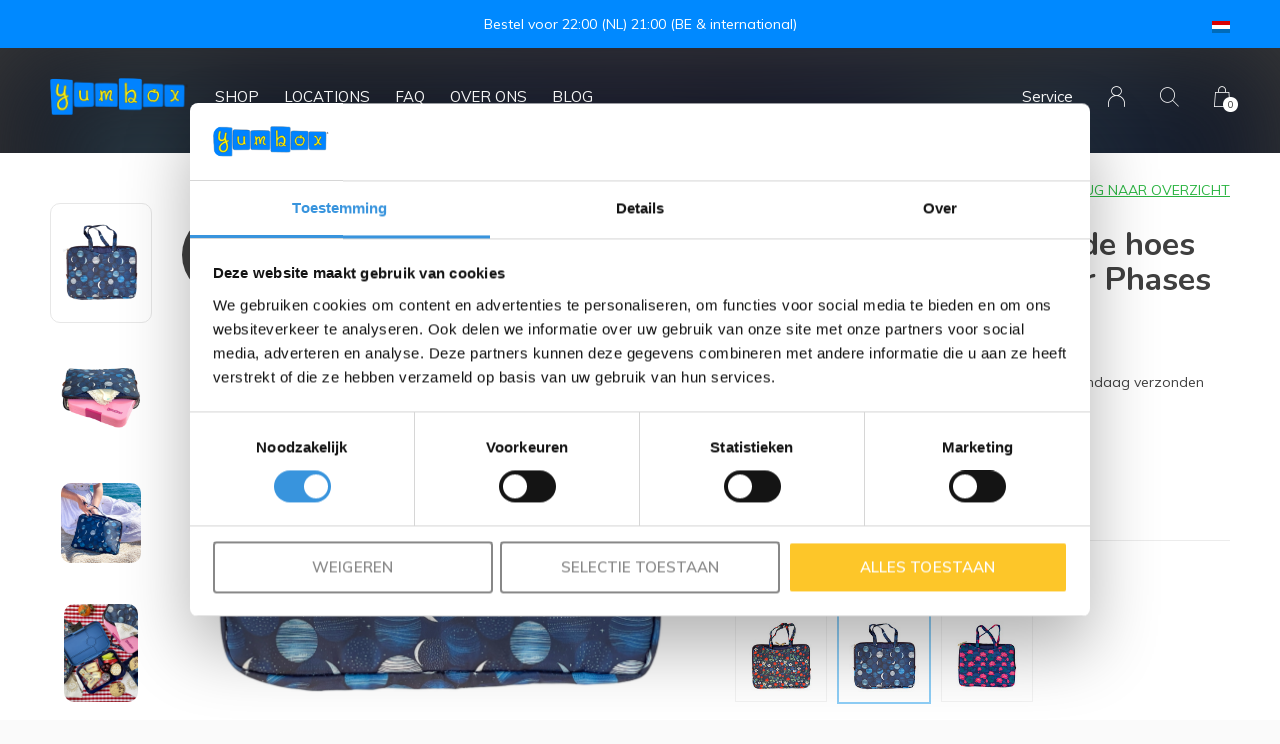

--- FILE ---
content_type: text/html;charset=utf-8
request_url: https://www.yumboxlunch.nl/nl/yumbox-poche-met-handgrepen-lunar-phases.html
body_size: 8366
content:
<!doctype html>
<html lang="nl" dir="ltr" class="  h-white theme-product    ">
	<head>
    
        
    <meta charset="utf-8"/>
<!-- [START] 'blocks/head.rain' -->
<!--

  (c) 2008-2026 Lightspeed Netherlands B.V.
  http://www.lightspeedhq.com
  Generated: 25-01-2026 @ 02:23:07

-->
<link rel="canonical" href="https://www.yumboxlunch.nl/nl/yumbox-poche-met-handgrepen-lunar-phases.html"/>
<link rel="alternate" href="https://www.yumboxlunch.nl/nl/index.rss" type="application/rss+xml" title="Nieuwe producten"/>
<meta name="robots" content="noodp,noydir"/>
<meta name="google-site-verification" content="kOX6UW3f2N6X9W9vocqhNiqmP0K1IFJP8CSNxtlhblU"/>
<meta property="og:url" content="https://www.yumboxlunch.nl/nl/yumbox-poche-met-handgrepen-lunar-phases.html?source=facebook"/>
<meta property="og:site_name" content="Yumbox Benelux"/>
<meta property="og:title" content="YUMBOX Poche isolerende hoes met handgrepen - Lunar Phases | Yumbox EU"/>
<meta property="og:description" content="Yumbox EU: Yumbox Poche isolerende hoes met handgrepen houdt je lunch koel en vers! Lunar Phases. Bestel voor 22.00"/>
<meta property="og:image" content="https://cdn.webshopapp.com/shops/281094/files/454396166/yumbox-yumbox-poche-isolerende-hoes-met-handgrepen.jpg"/>
<script>
(function(w,d,s,l,i){w[l]=w[l]||[];w[l].push({'gtm.start':
new Date().getTime(),event:'gtm.js'});var f=d.getElementsByTagName(s)[0],
j=d.createElement(s),dl=l!='dataLayer'?'&l='+l:'';j.async=true;j.src=
'https://www.googletagmanager.com/gtm.js?id='+i+dl;f.parentNode.insertBefore(j,f);
})(window,document,'script','dataLayer','GTM-WZLGFJC');
</script>
<!--[if lt IE 9]>
<script src="https://cdn.webshopapp.com/assets/html5shiv.js?2025-02-20"></script>
<![endif]-->
<!-- [END] 'blocks/head.rain' -->
    
		<meta charset="utf-8">
		<meta http-equiv="x-ua-compatible" content="ie=edge">
		<title>YUMBOX Poche isolerende hoes met handgrepen - Lunar Phases | Yumbox EU - Yumbox Benelux</title>
		<meta name="description" content="Yumbox EU: Yumbox Poche isolerende hoes met handgrepen houdt je lunch koel en vers! Lunar Phases. Bestel voor 22.00">
		<meta name="keywords" content="Yumbox, Yumbox, Poche, isolerende, hoes, met, handgrepen, -, Lunar, Phases">
		<meta name="theme-color" content="#ffffff">
		<meta name="MobileOptimized" content="320">
		<meta name="HandheldFriendly" content="true">
		<meta name="viewport" content="width=device-width, initial-scale=1, maximum-scale=1, viewport-fit=cover, target-densitydpi=device-dpi, shrink-to-fit=no">
		<meta name="author" content="https://www.dmws.nl">
		<link rel="preload" href="https://fonts.googleapis.com/css?family=Muli:300,400,500,600,700,800,900%7CNunito:300,400,500,600,700,800,900" as="style">
		<link rel="preload" as="style" href="https://cdn.webshopapp.com/shops/281094/themes/170904/assets/screen.css?2025062312582020200706095730?844">
    <link rel="preload" as="style" href="https://cdn.webshopapp.com/shops/281094/themes/170904/assets/settings.css?2025062312582020200706095730?123">
    <link rel="preload" as="style" href="https://cdn.webshopapp.com/shops/281094/themes/170904/assets/theme-corners.css?2025062312582020200706095730">		<link rel="preload" as="style" href="https://cdn.webshopapp.com/shops/281094/themes/170904/assets/custom.css?2025062312582020200706095730">
		<link rel="preload" as="font" href="https://cdn.webshopapp.com/shops/281094/themes/170904/assets/icomoon.woff2?2025062312582020200706095730">
		<link rel="preload" as="script" href="https://ajax.googleapis.com/ajax/libs/jquery/1.7.2/jquery.min.js">
		<link rel="preload" as="script" href="https://ajax.googleapis.com/ajax/libs/jqueryui/1.10.1/jquery-ui.min.js">
		<link rel="preload" as="script" href="https://cdn.webshopapp.com/assets/gui.js?2025-02-20">	
		<link rel="preload" as="script" href="https://cdn.webshopapp.com/shops/281094/themes/170904/assets/scripts.js?2025062312582020200706095730">
		<!--link rel="preload" as="script" href="https://cdn.webshopapp.com/shops/281094/themes/170904/assets/custom.js?2025062312582020200706095730?514"-->
    <link rel="preload" as="script" href="https://cdn.webshopapp.com/shops/281094/themes/170904/assets/global.js?2025062312582020200706095730">
    <link href="https://fonts.googleapis.com/css?family=Muli:300,400,500,600,700,800,900%7CNunito:300,400,500,600,700,800,900" rel="stylesheet" type="text/css">
		<link rel="stylesheet" media="screen" href="https://cdn.webshopapp.com/shops/281094/themes/170904/assets/screen.css?2025062312582020200706095730?240">
    <link rel="stylesheet" media="screen" href="https://cdn.webshopapp.com/shops/281094/themes/170904/assets/settings.css?2025062312582020200706095730?123">
    <link rel="stylesheet" media="screen" href="https://cdn.webshopapp.com/shops/281094/themes/170904/assets/theme-corners.css?2025062312582020200706095730">		<link rel="stylesheet" media="screen" href="https://cdn.webshopapp.com/shops/281094/themes/170904/assets/custom.css?2025062312582020200706095730">
        <script src="https://cdn.webshopapp.com/assets/jquery-1-9-1.js?2025-02-20"></script>
    		<link rel="icon" type="image/x-icon" href="https://cdn.webshopapp.com/shops/281094/themes/170904/assets/favicon.png?20240910173010">
		<link rel="apple-touch-icon" href="https://cdn.webshopapp.com/shops/281094/themes/170904/assets/favicon.png?20240910173010">
		<link rel="mask-icon" href="https://cdn.webshopapp.com/shops/281094/themes/170904/assets/favicon.png?20240910173010" color="#383838">
		<link rel="manifest" href="https://cdn.webshopapp.com/shops/281094/themes/170904/assets/manifest.json?2025062312582020200706095730">
		<link rel="preconnect" href="https://ajax.googleapis.com">
		<link rel="preconnect" href="https://cdn.webshopapp.com/">
		<link rel="preconnect" href="https://cdn.webshopapp.com/">	
		<link rel="preconnect" href="https://fonts.googleapis.com">
		<link rel="preconnect" href="https://fonts.gstatic.com" crossorigin>
		<link rel="dns-prefetch" href="https://ajax.googleapis.com">
		<link rel="dns-prefetch" href="https://cdn.webshopapp.com/">
		<link rel="dns-prefetch" href="https://cdn.webshopapp.com/">	
		<link rel="dns-prefetch" href="https://fonts.googleapis.com">
		<link rel="dns-prefetch" href="https://fonts.gstatic.com" crossorigin>
		<meta name="msapplication-config" content="https://cdn.webshopapp.com/shops/281094/themes/170904/assets/browserconfig.xml?2025062312582020200706095730">
<meta property="og:title" content="YUMBOX Poche isolerende hoes met handgrepen - Lunar Phases | Yumbox EU">
<meta property="og:type" content="website"> 
<meta property="og:description" content="Yumbox EU: Yumbox Poche isolerende hoes met handgrepen houdt je lunch koel en vers! Lunar Phases. Bestel voor 22.00">
<meta property="og:site_name" content="Yumbox Benelux">
<meta property="og:url" content="https://www.yumboxlunch.nl/">
<meta property="og:image" content="https://cdn.webshopapp.com/shops/281094/themes/170904/v/2414303/assets/hero-image.jpg?20240905210044">
<meta name="twitter:title" content="YUMBOX Poche isolerende hoes met handgrepen - Lunar Phases | Yumbox EU">
<meta name="twitter:description" content="Yumbox EU: Yumbox Poche isolerende hoes met handgrepen houdt je lunch koel en vers! Lunar Phases. Bestel voor 22.00">
<meta name="twitter:site" content="Yumbox Benelux">
<meta name="twitter:card" content="https://cdn.webshopapp.com/shops/281094/themes/170904/v/1448249/assets/logo.png?20230124153000">
<meta name="twitter:image" content="https://cdn.webshopapp.com/shops/281094/themes/170904/v/2414303/assets/hero-image.jpg?20240905210044">
<ul class="hidden-data hidden"><li>281094</li><li>170904</li><li>ja</li><li>nl</li><li>live</li><li>info//yumboxlunch/nl</li><li>https://www.yumboxlunch.nl/nl/</li></ul>
<script type="application/ld+json">
  [
        {
      "@context": "http://schema.org",
      "@type": "Product", 
      "name": "Yumbox Yumbox Poche isolerende hoes met handgrepen - Lunar Phases",
      "url": "https://www.yumboxlunch.nl/nl/yumbox-poche-met-handgrepen-lunar-phases.html",
      "brand": "Yumbox",      "description": "Yumbox EU: Yumbox Poche isolerende hoes met handgrepen houdt je lunch koel en vers! Lunar Phases. Bestel voor 22.00",      "image": "https://cdn.webshopapp.com/shops/281094/files/454396166/300x250x2/yumbox-yumbox-poche-isolerende-hoes-met-handgrepen.jpg",      "gtin13": "850057656152",      "mpn": "YPocheH-lunarhandles",      "sku": "LPTH202401",      "offers": {
        "@type": "Offer",
        "price": "19.95",        "url": "https://www.yumboxlunch.nl/nl/yumbox-poche-met-handgrepen-lunar-phases.html",
        "priceValidUntil": "2027-01-25",
        "priceCurrency": "EUR",
          "availability": "https://schema.org/InStock",
          "inventoryLevel": "52"
              }
          },
        {
      "@context": "http://schema.org/",
      "@type": "Organization",
      "url": "https://www.yumboxlunch.nl/",
      "name": "Yumbox Benelux",
      "legalName": "Yumbox Benelux",
      "description": "Yumbox EU: Yumbox Poche isolerende hoes met handgrepen houdt je lunch koel en vers! Lunar Phases. Bestel voor 22.00",
      "logo": "https://cdn.webshopapp.com/shops/281094/themes/170904/v/1448249/assets/logo.png?20230124153000",
      "image": "https://cdn.webshopapp.com/shops/281094/themes/170904/v/2414303/assets/hero-image.jpg?20240905210044",
      "contactPoint": {
        "@type": "ContactPoint",
        "contactType": "Customer service",
        "telephone": "+31 20 320 6409"
      },
      "address": {
        "@type": "PostalAddress",
        "streetAddress": "Binnen Brouwersstraat 36",
        "addressLocality": "Nederland",
        "postalCode": "1013EG AMSTERDAM",
        "addressCountry": "NL"
      }
    },
    { 
      "@context": "http://schema.org", 
      "@type": "WebSite", 
      "url": "https://www.yumboxlunch.nl/", 
      "name": "Yumbox Benelux",
      "description": "Yumbox EU: Yumbox Poche isolerende hoes met handgrepen houdt je lunch koel en vers! Lunar Phases. Bestel voor 22.00",
      "author": [
        {
          "@type": "Organization",
          "url": "https://www.dmws.nl/",
          "name": "DMWS B.V.",
          "address": {
            "@type": "PostalAddress",
            "streetAddress": "Klokgebouw 195 (Strijp-S)",
            "addressLocality": "Eindhoven",
            "addressRegion": "NB",
            "postalCode": "5617 AB",
            "addressCountry": "NL"
          }
        }
      ]
    }
  ]
</script>        	</head>
	<body>
    <div id="root"><header id="top"><p id="logo"><a href="https://www.yumboxlunch.nl/nl/" accesskey="h"><img src="https://cdn.webshopapp.com/shops/281094/themes/170904/assets/logo-dark.png?20240910173010" alt="Yumbox Benelux" width="150" height="45" class="inv"><img src="https://cdn.webshopapp.com/shops/281094/themes/170904/assets/logo-light.png?20240910173010" alt="Yumbox Benelux" width="150" height="45"></a></p><nav id="skip"><ul><li><a href="#nav" accesskey="n">Ga naar navigatie (n)</a></li><li><a href="#content" accesskey="c">Ga naar inhoud (c)</a></li><li><a href="#footer" accesskey="f">Ga naar footer (f)</a></li></ul></nav><nav id="nav" aria-label="Menu"><ul class="text-uppercase"><li><a href="https://www.yumboxlunch.nl/nl/shop/">Shop</a><ul class="mega"><li class="img"><img src="https://cdn.webshopapp.com/shops/281094/themes/170904/assets/preload.gif?2025062312582020200706095730" data-src="https://cdn.webshopapp.com/shops/281094/themes/170904/v/2410086/assets/menu-image.jpg?20240905201628" alt="Officiële Yumbox Benelux site" width="455" height="455"></li><li><a href="https://www.yumboxlunch.nl/nl/shop/lunchtrommels/">Lunchtrommels</a><ul><li><a href="https://www.yumboxlunch.nl/nl/shop/lunchtrommels/yumbox-original/">Yumbox Original</a></li><li><a href="https://www.yumboxlunch.nl/nl/shop/lunchtrommels/yumbox-panino/">Yumbox Panino</a></li><li><a href="https://www.yumboxlunch.nl/nl/shop/lunchtrommels/yumbox-snack/">Yumbox Snack</a></li><li><a href="https://www.yumboxlunch.nl/nl/shop/lunchtrommels/yumbox-tapas-xl/">Yumbox Tapas XL</a></li><li><a href="https://www.yumboxlunch.nl/nl/shop/lunchtrommels/yumbox-rvs/">Yumbox RVS</a></li><li><a href="https://www.yumboxlunch.nl/nl/shop/lunchtrommels/yumbox-poke-bowl/">Yumbox Poke Bowl</a></li><li><a href="https://www.yumboxlunch.nl/nl/shop/lunchtrommels/yumbox-food-prep/">Yumbox Food Prep</a></li><li><a href="https://www.yumboxlunch.nl/nl/shop/lunchtrommels/montii-bento-lunchbox/">Montii Bento Lunchbox</a></li></ul></li><li><a href="https://www.yumboxlunch.nl/nl/shop/thermos-flessen-potten/">Thermos flessen &amp; potten</a><ul><li><a href="https://www.yumboxlunch.nl/nl/shop/thermos-flessen-potten/thermos-drinkflessen/">Thermos Drinkflessen</a></li><li><a href="https://www.yumboxlunch.nl/nl/shop/thermos-flessen-potten/thermosbekers-koffie/">Thermosbekers Koffie</a></li><li><a href="https://www.yumboxlunch.nl/nl/shop/thermos-flessen-potten/thermos-smoothie-bekers/">Thermos Smoothie bekers</a></li><li><a href="https://www.yumboxlunch.nl/nl/shop/thermos-flessen-potten/ontwerp-je-eigen-thermos-fles/">Ontwerp Je Eigen Thermos Fles</a></li><li><a href="https://www.yumboxlunch.nl/nl/shop/thermos-flessen-potten/original-thermos-drinkflessen-en-onderdelen/">Original Thermos Drinkflessen en onderdelen</a></li><li><a href="https://www.yumboxlunch.nl/nl/shop/thermos-flessen-potten/thermos-lunchpots/">Thermos lunchpots</a></li></ul></li><li><a href="https://www.yumboxlunch.nl/nl/shop/rugzakken-koeltassen/">Rugzakken &amp; Koeltassen</a><ul><li><a href="https://www.yumboxlunch.nl/nl/shop/rugzakken-koeltassen/rugzakken/">Rugzakken</a></li><li><a href="https://www.yumboxlunch.nl/nl/shop/rugzakken-koeltassen/koeltassen-l/">Koeltassen L</a></li><li><a href="https://www.yumboxlunch.nl/nl/shop/rugzakken-koeltassen/koeltassen-m/">Koeltassen M</a></li><li><a href="https://www.yumboxlunch.nl/nl/shop/rugzakken-koeltassen/koeltassen-s/">Koeltassen S</a></li><li><a href="https://www.yumboxlunch.nl/nl/shop/rugzakken-koeltassen/etuis/">Etui&#039;s</a></li></ul></li><li><a href="https://www.yumboxlunch.nl/nl/shop/accessoires/">Accessoires</a><ul><li><a href="https://www.yumboxlunch.nl/nl/shop/accessoires/bento-accessoires/">Bento accessoires</a></li><li><a href="https://www.yumboxlunch.nl/nl/shop/accessoires/sandwich-cutters/">Sandwich cutters</a></li><li><a href="https://www.yumboxlunch.nl/nl/shop/accessoires/sandwich-bags/">Sandwich bags</a></li><li><a href="https://www.yumboxlunch.nl/nl/shop/accessoires/voordeelbundels/">Voordeelbundels</a></li></ul></li><li><a href="https://www.yumboxlunch.nl/nl/shop/yumbox-mix-match/">Yumbox Mix &amp; Match</a><ul><li><a href="https://www.yumboxlunch.nl/nl/shop/yumbox-mix-match/mix-match-original/">Mix &amp; Match Original</a></li><li><a href="https://www.yumboxlunch.nl/nl/shop/yumbox-mix-match/mix-match-panino/">Mix &amp; Match Panino</a></li><li><a href="https://www.yumboxlunch.nl/nl/shop/yumbox-mix-match/mix-match-tapas-xl/">Mix &amp; Match Tapas XL</a></li><li><a href="https://www.yumboxlunch.nl/nl/shop/yumbox-mix-match/mix-match-snack/">Mix &amp; Match Snack</a></li></ul></li><li><a href="https://www.yumboxlunch.nl/nl/shop/losse-onderdelen/">Losse onderdelen</a></li><li><a href="https://www.yumboxlunch.nl/nl/shop/sale/">Sale</a></li></ul></li><li><a href="https://www.yumboxlunch.nl/nl/locations/">Locations</a><ul class="mega"><li class="img"><img src="https://cdn.webshopapp.com/shops/281094/themes/170904/assets/preload.gif?2025062312582020200706095730" data-src="https://cdn.webshopapp.com/shops/281094/themes/170904/v/2410086/assets/menu-image.jpg?20240905201628" alt="Officiële Yumbox Benelux site" width="455" height="455"></li><li><a href="https://www.yumboxlunch.nl/nl/locations/micro-step-winkel-amsterdam-centrum/">Micro step winkel - Amsterdam centrum</a></li></ul></li><li><a href="https://www.yumboxlunch.nl/nl/service/" title="FAQ">FAQ</a></li><li><a href="https://www.yumboxlunch.nl/nl/service/about/" title="Over ons">Over ons</a></li><li><a href="https://www.yumboxlunch.nl/nl/blogs/inspiratie-blog/" title="blog">blog</a><ul><li><a href="https://www.yumboxlunch.nl/nl/blogs/inspiratie-blog/yumbox-fruitige-beestenboel/">Yumbox fruitige beestenboel!</a></li><li><a href="https://www.yumboxlunch.nl/nl/blogs/inspiratie-blog/yumbox-winter-inspiratie/">Yumbox winter verrassingslunch</a></li><li><a href="https://www.yumboxlunch.nl/nl/blogs/inspiratie-blog/yumbox-juli-lunch-inspiratie/">Yumbox juli Lunch tips</a></li></ul></li></ul><ul><li><a accesskey="5" href="https://www.yumboxlunch.nl/nl/service/">Service</a><em>(4)</em></li><li><a accesskey="6" href="https://www.yumboxlunch.nl/nl/account/"><i class="icon-user"></i><span class="hidden"> Log in</span></a><em>(5)</em><li><a accesskey="7" href="./"><i class="icon-zoom"></i><span class="hidden">Zoeken</span></a><em>(6)</em></li><li class="cart"><a accesskey="8" href="https://www.yumboxlunch.nl/nl/cart/"><i class="icon-cart"></i><span class="hidden">Winkelwagen</span><span>0</span></a><em>(7)</em></li><li class="lang"><a class="nl" accesskey="9" href="./"><img src="https://cdn.webshopapp.com/shops/281094/themes/170904/assets/flag-nl.svg?2025062312582020200706095730" alt="Nederlands" width="18" height="12"><span class="hidden">Taal</span></a><em>(9)</em><ul><li><a href="https://www.yumboxlunch.nl/nl/go/product/150772568"><img src="https://cdn.webshopapp.com/shops/281094/themes/170904/assets/flag-nl.svg?2025062312582020200706095730" alt="Nederlands" width="18" height="12"><span>Nederlands</span></a></li><li><a href="https://www.yumboxlunch.nl/en/go/product/150772568"><img src="https://cdn.webshopapp.com/shops/281094/themes/170904/assets/flag-en.svg?2025062312582020200706095730" alt="English" width="18" height="12"><span>English</span></a></li></ul></li></ul></nav><form action="https://www.yumboxlunch.nl/nl/search/" method="get" id="formSearch"><p><label for="q">Zoeken</label><input type="search" id="q" name="q" value="" autocomplete="off" required><button type="submit">Zoeken</button></p></form><div class="subheader"><div class="owlSlider"><div class="item">Gratis verzending NL/BE vanaf €60 + gratis cadeau twv €25!</div><div class="item">Bestel voor 22:00 (NL) 21:00 (BE & international)</div><div class="item">Lekvrij makkelijk-te-openen siliconen deksel</div><div class="item">BPA, PVC en Ftalaten vrij</div></div><li class="language-widget"><a class="nl" accesskey="9"><img src="https://cdn.webshopapp.com/shops/281094/themes/170904/assets/flag-nl.svg?2025062312582020200706095730" alt="Nederlands" width="18" height="12"><span class="hidden">Taal</span></a><ul><li><a href="https://www.yumboxlunch.nl/nl/go/product/150772568"><img src="https://cdn.webshopapp.com/shops/281094/themes/170904/assets/flag-nl.svg?2025062312582020200706095730" alt="Nederlands" width="18" height="12"><span>Nederlands</span></a></li><li><a href="https://www.yumboxlunch.nl/en/go/product/150772568"><img src="https://cdn.webshopapp.com/shops/281094/themes/170904/assets/flag-en.svg?2025062312582020200706095730" alt="English" width="18" height="12"><span>English</span></a></li></ul></li></div></header><main id="content" class="light  "><article class="module-welcome compact "><figure><img src="https://cdn.webshopapp.com/shops/281094/files/454396166/1920x670x1/image.jpg" alt="Yumbox Poche isolerende hoes met handgrepen - Lunar Phases" width="1920" height="670" style="filter: blur(50px) brightness(0.4);"></figure></article><article class="module-box"><div class="page-top hidden row"><div class="col-sm-9 col-md-9 hidden-xs breadcrumbs"><a href="https://www.yumboxlunch.nl/nl/" title="Home">Home</a><span class="bread-divider"><i class="fa fa-angle-right" aria-hidden="true"></i></span><a class="last" href="https://www.yumboxlunch.nl/nl/yumbox-poche-met-handgrepen-lunar-phases.html">Yumbox Poche isolerende hoes met handgrepen - Lunar Phases</a></div><div class="back-box col-sm-3 col-md-3"><a class="back-to" href="https://www.yumboxlunch.nl/nl/"><span class="hidden-xs">Terug naar overzicht</span><span class="hidden-sm hidden-md hidden-lg">Terug</span></a></div></div><nav class="nav-switch"><ul><li><a href="https://www.yumboxlunch.nl/nl/">Terug</a></li></ul></nav><div class="module-product"><ul class="list-product"><li><a href="https://cdn.webshopapp.com/shops/281094/files/454396166/image.jpg"><span>-13%</span><img src="https://cdn.webshopapp.com/shops/281094/files/454396166/image.jpg" alt="Yumbox Poche isolerende hoes met handgrepen - Lunar Phases-1" width="515" height="515"></a></li><li><a href="https://cdn.webshopapp.com/shops/281094/files/454396168/image.jpg"><img src="https://cdn.webshopapp.com/shops/281094/files/454396168/image.jpg" alt="Yumbox Poche isolerende hoes met handgrepen - Lunar Phases-2" width="515" height="515"></a></li><li><a href="https://cdn.webshopapp.com/shops/281094/files/454929534/image.jpg"><img src="https://cdn.webshopapp.com/shops/281094/files/454929534/image.jpg" alt="Yumbox Poche isolerende hoes met handgrepen - Lunar Phases-3" width="515" height="515"></a></li><li><a href="https://cdn.webshopapp.com/shops/281094/files/454501187/image.jpg"><img src="https://cdn.webshopapp.com/shops/281094/files/454501187/image.jpg" alt="Yumbox Poche isolerende hoes met handgrepen - Lunar Phases-4" width="515" height="515"></a></li></ul><div><header><h1>
                    Yumbox Poche isolerende hoes met handgrepen - Lunar Phases        </h1><p><a href="https://www.yumboxlunch.nl/nl/">Terug naar overzicht</a></p></header><div><div class="double"><p class="price"><span>€ 22,95</span> € 19,95  </p></div><span class="stock-wrap"><span class="semi overlay-d stock-level"><i class="icon-check"></i> Op voorraad</span><span class="delivery">Zo-vr voor 22:00 besteld, vandaag verzonden</span></span><p>✓ Houdt lunch koel en vers<br />
 ✓ Ruimte voor lunchbox plus koelelement.</p><p><a href="#section-content">Lees de volledige productomschrijving</a></p></div><div class="heading-product" data-code="lunarhandles"><label class="colors-dropdown-heading">Ook verkrijgbaar in</label><div class="input-inline m10 colors-dropdown-wrapper" data-url="https://www.yumboxlunch.nl/nl/search/YPocheH/page1.ajax" data-match="YPocheH"><div id="owl-codes" class="inner"></div></div></div><form action="https://www.yumboxlunch.nl/nl/cart/add/298988962/" id="product_configure_form" method="post" class="form-product" data-url="https://www.yumboxlunch.nl/nl/cart/add/298988962/"><input type="hidden" name="bundle_id" id="product_configure_bundle_id" value=""><p class="submit aside"><span class="input-number"><label for="product-q" class="hidden">Aantal</label><input type="number" id="product-q" name="quantity" value="1" min="0" max="" required></span><button type="submit">Toevoegen aan winkelwagen</button><a href="javascript:;" id="checkoutButton">Directe checkout</a></p><ul class="list-product-checks aside"><li></li><li><i class="icon-check overlay-d"></i> Zo-vr voor 22:00 besteld, vandaag verzonden</li><li><i class="icon-check overlay-d"></i> Gratis verzending NL/BE vanaf €60 + gratis cadeau twv €25!</li><li><i class="icon-check overlay-d"></i> Bestel voor 22:00 (NL) 21:00 (BE & international)</li><li><i class="icon-check overlay-d"></i> Lekvrij makkelijk-te-openen siliconen deksel</li><li><i class="icon-check overlay-d"></i> BPA, PVC en Ftalaten vrij</li></ul></form></div></div><div class="accordion-b" id="section-content"><h2>Productomschrijving</h2><div><p>De Yumbox isolerende hoes is ideaal om je lunch koel en vers te houden. Je neemt hem mee in je favoriete werk- of rugtas, je hebt geen koeltas meer nodig. De sleeve biedt genoeg ruimte voor een lunchbox plus koelelement.</p><div><div>Twee steekzakjes aan de buitenkant voor kleine dingen zoals servetjes of bestek. Handgrepen kunnen in het zakje gevouwen worden indien gewenst.</div></div><p>Geschikt voor:<br />– Yumbox Panino<br />– Yumbox Original<br />– Yumbox Tapas<br />– Yumbox mini + drinkbeker<br />– Kijk voor gebruik met andere lunchboxen de afmetingen na</p><p>– Afmetingen sleeve: 30,5 x 22,9 x 2,55 cm. De hoogte van de sleeve rekt op tot 5,1 cm.<br />– Materiaal: Nylon, reinigen met een vochtige doek.<br />– Compact en lichtgewicht.</p></div></div><div class="product-container"><header class="m40 text-center heading-a"><h2>Recent bekeken</h2></header><ul class="list-collection mobile-scroll"><li class="product-snippet" data-image-size="410x610x" data-url="https://www.yumboxlunch.nl/nl/yumbox-poche-met-handgrepen-lunar-phases.html?format=json"><figure><img src="https://cdn.webshopapp.com/shops/281094/files/454396166/410x610x2/yumbox-yumbox-poche-met-handgrepen-lunar-phases.jpg" srcset="https://cdn.webshopapp.com/shops/281094/files/454396166/205x305x2/yumbox-yumbox-poche-met-handgrepen-lunar-phases.jpg, https://cdn.webshopapp.com/shops/281094/files/454396166/410x610x2/yumbox-yumbox-poche-met-handgrepen-lunar-phases.jpg 2x" alt="Yumbox Poche met handgrepen - Lunar Phases" width="205" height="305"><span class="label">-13%</span><span class="ul"><a href="https://www.yumboxlunch.nl/nl/account/wishlistAdd/150772568/?variant_id=298988962"><i class="icon-heart"></i><span>Favoriten</span></a><a href="https://www.yumboxlunch.nl/nl/cart/add/298988962/"><i class="icon-cart"></i><span>Toevoegen aan winkelwagen</span></a></span></figure><h3 class="title"><a href="https://www.yumboxlunch.nl/nl/yumbox-poche-met-handgrepen-lunar-phases.html"><span>
        Yumbox Poche met handgrepen - Lunar Phases
      </span></a></h3><p><span>€ 22,95</span> € 19,95  </p></li></ul></div></article><form id="formNewsletter" action="https://www.yumboxlunch.nl/nl/account/newsletter/" method="post" class="form-newsletter"><input type="hidden" name="key" value="900cc68f23807be99bd788cbcef18a52" /><h2>Meld je aan voor onze nieuwsbrief</h2><p>Ontvang de nieuwste aanbiedingen en promoties</p><p><label for="formNewsletterEmail">E-mail adres</label><input type="email" id="formNewsletterEmail" name="email" required><button type="submit">Abonneer</button></p></form></main><article class="popup-a has-slider" data-title="slider"><ul class="list-slider"></ul></article><footer id="footer" class="light-footer"><nav><div><h3>Officiële Yumbox Benelux site</h3><p>Yumbox makes lunch fun! Official Yumbox site for Belgium, the Netherlands and Luxembourg. We ship all over Europe!</p><p></p></div><div><h3>Informatie</h3><ul><li><a href="https://www.yumboxlunch.nl/nl/service/about/">Over Yumbox</a></li><li><a href="https://www.yumboxlunch.nl/nl/service/size-guide/">Size Guide</a></li><li><a href="https://www.yumboxlunch.nl/nl/service/shipping-returns/">Levering en retourneren</a></li><li><a href="https://www.yumboxlunch.nl/nl/service/garantie/">Garantie</a></li><li><a href="https://www.yumboxlunch.nl/nl/service/wholesale/">Yumbox Dealer worden</a></li><li><a href="https://www.yumboxlunch.nl/nl/service/privacy-policy/">Privacy beleid</a></li><li><a href="https://www.yumboxlunch.nl/nl/service/general-terms-conditions/">Algemene voorwaarden</a></li><li><a href="https://www.yumboxlunch.nl/nl/service/gpsr/">GPSR</a></li></ul></div><div><h3><a class="title" href="https://www.yumboxlunch.nl/nl/locaties/">Locaties</a></h3><ul></ul></div><div><h3>Contact</h3><ul class="list-contact"><li><a href="tel:">+31 20 320 6409</a></li><li><span><a href="./" class="email"><span class="__cf_email__" data-cfemail="5d34333b321d2428303f32253128333e35733331">[email&#160;protected]</span></a></span></li></ul></div></nav><ul class="list-social"><li><a rel="external" href="https://www.facebook.com/yumboxbenelux"><i class="icon-facebook"></i><span>Facebook</span></a></li><li><a rel="external" href="https://www.instagram.com/yumboxbenelux"><i class="icon-instagram"></i><span>Instagram</span></a></li><li><a rel="external" href="https://www.youtube.com/"><i class="icon-youtube"></i><span>YouTube</span></a></li></ul><ul class="list-payments"><li><img src="https://cdn.webshopapp.com/shops/281094/themes/170904/assets/preload.gif?2025062312582020200706095730" data-src="https://cdn.webshopapp.com/shops/281094/themes/170904/assets/z-ideal.png?2025062312582020200706095730" alt="ideal" width="45" height="21"></li><li><img src="https://cdn.webshopapp.com/shops/281094/themes/170904/assets/preload.gif?2025062312582020200706095730" data-src="https://cdn.webshopapp.com/shops/281094/themes/170904/assets/z-banktransfer.png?2025062312582020200706095730" alt="banktransfer" width="45" height="21"></li><li><img src="https://cdn.webshopapp.com/shops/281094/themes/170904/assets/preload.gif?2025062312582020200706095730" data-src="https://cdn.webshopapp.com/shops/281094/themes/170904/assets/z-belfius.png?2025062312582020200706095730" alt="belfius" width="45" height="21"></li><li><img src="https://cdn.webshopapp.com/shops/281094/themes/170904/assets/preload.gif?2025062312582020200706095730" data-src="https://cdn.webshopapp.com/shops/281094/themes/170904/assets/z-klarnapaylater.png?2025062312582020200706095730" alt="klarnapaylater" width="45" height="21"></li><li><img src="https://cdn.webshopapp.com/shops/281094/themes/170904/assets/preload.gif?2025062312582020200706095730" data-src="https://cdn.webshopapp.com/shops/281094/themes/170904/assets/z-paypal.png?2025062312582020200706095730" alt="paypal" width="45" height="21"></li><li><img src="https://cdn.webshopapp.com/shops/281094/themes/170904/assets/preload.gif?2025062312582020200706095730" data-src="https://cdn.webshopapp.com/shops/281094/themes/170904/assets/z-directebanking.png?2025062312582020200706095730" alt="directebanking" width="45" height="21"></li><li><img src="https://cdn.webshopapp.com/shops/281094/themes/170904/assets/preload.gif?2025062312582020200706095730" data-src="https://cdn.webshopapp.com/shops/281094/themes/170904/assets/z-visa.png?2025062312582020200706095730" alt="visa" width="45" height="21"></li><li><img src="https://cdn.webshopapp.com/shops/281094/themes/170904/assets/preload.gif?2025062312582020200706095730" data-src="https://cdn.webshopapp.com/shops/281094/themes/170904/assets/z-maestro.png?2025062312582020200706095730" alt="maestro" width="45" height="21"></li><li><img src="https://cdn.webshopapp.com/shops/281094/themes/170904/assets/preload.gif?2025062312582020200706095730" data-src="https://cdn.webshopapp.com/shops/281094/themes/170904/assets/z-mistercash.png?2025062312582020200706095730" alt="mistercash" width="45" height="21"></li><li><img src="https://cdn.webshopapp.com/shops/281094/themes/170904/assets/preload.gif?2025062312582020200706095730" data-src="https://cdn.webshopapp.com/shops/281094/themes/170904/assets/z-mastercard.png?2025062312582020200706095730" alt="mastercard" width="45" height="21"></li><li><img src="https://cdn.webshopapp.com/shops/281094/themes/170904/assets/preload.gif?2025062312582020200706095730" data-src="https://cdn.webshopapp.com/shops/281094/themes/170904/assets/z-americanexpress.png?2025062312582020200706095730" alt="americanexpress" width="45" height="21"></li><li><img src="https://cdn.webshopapp.com/shops/281094/themes/170904/assets/preload.gif?2025062312582020200706095730" data-src="https://cdn.webshopapp.com/shops/281094/themes/170904/assets/z-kbc.png?2025062312582020200706095730" alt="kbc" width="45" height="21"></li><li><img src="https://cdn.webshopapp.com/shops/281094/themes/170904/assets/preload.gif?2025062312582020200706095730" data-src="https://cdn.webshopapp.com/shops/281094/themes/170904/assets/z-giropay.png?2025062312582020200706095730" alt="giropay" width="45" height="21"></li><li><img src="https://cdn.webshopapp.com/shops/281094/themes/170904/assets/preload.gif?2025062312582020200706095730" data-src="https://cdn.webshopapp.com/shops/281094/themes/170904/assets/z-eps.png?2025062312582020200706095730" alt="eps" width="45" height="21"></li><li><img src="https://cdn.webshopapp.com/shops/281094/themes/170904/assets/preload.gif?2025062312582020200706095730" data-src="https://cdn.webshopapp.com/shops/281094/themes/170904/assets/z-cartesbancaires.png?2025062312582020200706095730" alt="cartesbancaires" width="45" height="21"></li></ul><p><img src="https://cdn.webshopapp.com/shops/281094/themes/170904/assets/preload.gif?2025062312582020200706095730" data-src="https://cdn.webshopapp.com/shops/281094/themes/170904/assets/logo-dark.png?20240910173010" alt="Yumbox Benelux" width="150" height="45" class="inv">
        © Copyright <span class="date">2019</span> - Yumbox  - <a href="https://www.yumboxlunch.nl/nl/rss/">RSS-feed</a></p></footer><script data-cfasync="false" src="/cdn-cgi/scripts/5c5dd728/cloudflare-static/email-decode.min.js"></script><script>
    	var instaUser = false;
    var accountName = '';
	var basicUrl = 'https://www.yumboxlunch.nl/nl/';
  var checkoutLink = 'https://www.yumboxlunch.nl/nl/checkout/';
  var exclVat = 'Excl. btw';
  var asyncUrl = 'https://cdn.webshopapp.com/shops/281094/themes/170904/assets/async.js?2025062312582020200706095730';
  var TRANSLATIONS = {
  	"viewProuct": 'Bekijk product',
    "of": 'of',
    "articlesSeen": 'products seen',
    "favorites": 'Favoriten',
    "shippingCosts": 'Verzendkosten',
    "inCart": 'In winkelwagen',
    "excl": 'Excl'
  };
  var SHOP_SETTINGS = {
    "SHOW_PRODUCT_BRAND": 0,
    "B2B": '',
    "LEGAL": 'normal',
    // "showSecondImage": ( "1" === "1" ) ? 0: 1,
    "showSecondImage": 1,
    "imageFill": 0 ? "1": "2",
    "CURRENCY": {
    	"SHOW": 1,
      "CHAR": '€'
    }
  }
  var template = 'pages/product.rain';
    	var dev = false;
  </script><style>
    .ui-slider-a label:before { content: "€"; }
</style></div><script src="https://ajax.googleapis.com/ajax/libs/jquery/1.7.2/jquery.min.js"></script><script>window.jQuery || document.write('<script src="https://cdn.webshopapp.com/shops/281094/themes/170904/assets/jquery.js?2025062312582020200706095730"><\/script>');</script><script src="https://ajax.googleapis.com/ajax/libs/jqueryui/1.10.1/jquery-ui.min.js"></script><script>window.jQuery.ui || document.write('<script src="https://cdn.webshopapp.com/shops/281094/themes/170904/assets/jquery-ui.js?2025062312582020200706095730"><\/script>')</script><script>let $ = jQuery</script><script src="https://cdn.webshopapp.com/shops/281094/themes/170904/assets/instafeed-min.js?2025062312582020200706095730"></script><script src="https://cdn.webshopapp.com/assets/gui.js?2025-02-20"></script><script src="https://cdn.webshopapp.com/shops/281094/themes/170904/assets/scripts.js?2025062312582020200706095730"></script><script src="https://cdn.webshopapp.com/shops/281094/themes/170904/assets/global.js?2025062312582020200706095730"></script><script src="https://cdn.webshopapp.com/shops/281094/themes/170904/assets/custom.js?2025062312582020200706095730?737"></script><!-- [START] 'blocks/body.rain' --><script>
(function () {
  var s = document.createElement('script');
  s.type = 'text/javascript';
  s.async = true;
  s.src = 'https://www.yumboxlunch.nl/nl/services/stats/pageview.js?product=150772568&hash=060b';
  ( document.getElementsByTagName('head')[0] || document.getElementsByTagName('body')[0] ).appendChild(s);
})();
</script><!-- Global site tag (gtag.js) - Google Analytics --><script async src="https://www.googletagmanager.com/gtag/js?id=G-15PRGSRLTJ"></script><script>
    window.dataLayer = window.dataLayer || [];
    function gtag(){dataLayer.push(arguments);}

        gtag('consent', 'default', {"ad_storage":"denied","ad_user_data":"denied","ad_personalization":"denied","analytics_storage":"denied","region":["AT","BE","BG","CH","GB","HR","CY","CZ","DK","EE","FI","FR","DE","EL","HU","IE","IT","LV","LT","LU","MT","NL","PL","PT","RO","SK","SI","ES","SE","IS","LI","NO","CA-QC"]});
    
    gtag('js', new Date());
    gtag('config', 'G-15PRGSRLTJ', {
        'currency': 'EUR',
                'country': 'NL'
    });

        gtag('event', 'view_item', {"items":[{"item_id":"LPTH202401","item_name":"Yumbox Poche met handgrepen - Lunar Phases","currency":"EUR","item_brand":"Yumbox","item_variant":"Blauw","price":19.95,"quantity":1,"item_category":"Rugzakken & Koeltassen","item_category2":"Koeltassen M","item_category3":"Sale"}],"currency":"EUR","value":19.95});
    </script><script>
    !function(f,b,e,v,n,t,s)
    {if(f.fbq)return;n=f.fbq=function(){n.callMethod?
        n.callMethod.apply(n,arguments):n.queue.push(arguments)};
        if(!f._fbq)f._fbq=n;n.push=n;n.loaded=!0;n.version='2.0';
        n.queue=[];t=b.createElement(e);t.async=!0;
        t.src=v;s=b.getElementsByTagName(e)[0];
        s.parentNode.insertBefore(t,s)}(window, document,'script',
        'https://connect.facebook.net/en_US/fbevents.js');
    $(document).ready(function (){
        fbq('init', '858992084470252');
                fbq('track', 'ViewContent', {"content_ids":["298988962"],"content_name":"Yumbox Yumbox Poche isolerende hoes met handgrepen - Lunar Phases","currency":"EUR","value":"19.95","content_type":"product","source":false});
                fbq('track', 'PageView', []);
            });
</script><noscript><img height="1" width="1" style="display:none" src="https://www.facebook.com/tr?id=858992084470252&ev=PageView&noscript=1"
    /></noscript><!-- Google Tag Manager (noscript) --><noscript><iframe src="https://www.googletagmanager.com/ns.html?id=GTM-WZLGFJC"
height="0" width="0" style="display:none;visibility:hidden"></iframe></noscript><!-- End Google Tag Manager (noscript) --><!-- Hotjar Tracking Code for https://www.yumboxlunch.nl/ --><script>
        (function(h,o,t,j,a,r){
                h.hj=h.hj||function(){(h.hj.q=h.hj.q||[]).push(arguments)};
                h._hjSettings={hjid:1430723,hjsv:6};
                a=o.getElementsByTagName('head')[0];
                r=o.createElement('script');r.async=1;
                r.src=t+h._hjSettings.hjid+j+h._hjSettings.hjsv;
                a.appendChild(r);
        })(window,document,'https://static.hotjar.com/c/hotjar-','.js?sv=');
</script><script>
(function () {
  var s = document.createElement('script');
  s.type = 'text/javascript';
  s.async = true;
  s.src = 'https://giftincart.cmdcbv.app/public/ls/589/script.js?shop_id=11768&t=1769228409';
  ( document.getElementsByTagName('head')[0] || document.getElementsByTagName('body')[0] ).appendChild(s);
})();
</script><script>
(function () {
  var s = document.createElement('script');
  s.type = 'text/javascript';
  s.async = true;
  s.src = 'https://producttobundle.cmdcbv.app/public/productToBundle-281094.js?v=0';
  ( document.getElementsByTagName('head')[0] || document.getElementsByTagName('body')[0] ).appendChild(s);
})();
</script><script>
(function () {
  var s = document.createElement('script');
  s.type = 'text/javascript';
  s.async = true;
  s.src = 'https://stocknotifier.cmdcbv.app/public/ls/stocknotifier-281094.js?shop_id=11768&t=1769228410';
  ( document.getElementsByTagName('head')[0] || document.getElementsByTagName('body')[0] ).appendChild(s);
})();
</script><!-- [END] 'blocks/body.rain' -->	</body>
</html>

--- FILE ---
content_type: text/css; charset=UTF-8
request_url: https://cdn.webshopapp.com/shops/281094/themes/170904/assets/custom.css?2025062312582020200706095730
body_size: 1512
content:
/* 20240910173010 - v2 */
.gui,
.gui-block-linklist li a {
  color: #666666;
}

.gui-page-title,
.gui a.gui-bold,
.gui-block-subtitle,
.gui-table thead tr th,
.gui ul.gui-products li .gui-products-title a,
.gui-form label,
.gui-block-title.gui-dark strong,
.gui-block-title.gui-dark strong a,
.gui-content-subtitle {
  color: #000000;
}

.gui-block-inner strong {
  color: #848484;
}

.gui a {
  color: #0a8de9;
}

.gui-input.gui-focus,
.gui-text.gui-focus,
.gui-select.gui-focus {
  border-color: #0a8de9;
  box-shadow: 0 0 2px #0a8de9;
}

.gui-select.gui-focus .gui-handle {
  border-color: #0a8de9;
}

.gui-block,
.gui-block-title,
.gui-buttons.gui-border,
.gui-block-inner,
.gui-image {
  border-color: #8d8d8d;
}

.gui-block-title {
  color: #333333;
  background-color: #ffffff;
}

.gui-content-title {
  color: #333333;
}

.gui-form .gui-field .gui-description span {
  color: #666666;
}

.gui-block-inner {
  background-color: #f4f4f4;
}

.gui-block-option {
  border-color: #ededed;
  background-color: #f9f9f9;
}

.gui-block-option-block {
  border-color: #ededed;
}

.gui-block-title strong {
  color: #333333;
}

.gui-line,
.gui-cart-sum .gui-line {
  background-color: #cbcbcb;
}

.gui ul.gui-products li {
  border-color: #dcdcdc;
}

.gui-block-subcontent,
.gui-content-subtitle {
  border-color: #dcdcdc;
}

.gui-faq,
.gui-login,
.gui-password,
.gui-register,
.gui-review,
.gui-sitemap,
.gui-block-linklist li,
.gui-table {
  border-color: #dcdcdc;
}

.gui-block-content .gui-table {
  border-color: #ededed;
}

.gui-table thead tr th {
  border-color: #cbcbcb;
  background-color: #f9f9f9;
}

.gui-table tbody tr td {
  border-color: #ededed;
}

.gui a.gui-button-large,
.gui a.gui-button-small {
  border-color: #8d8d8d;
  color: #000000;
  background-color: #ffffff;
}

.gui a.gui-button-large.gui-button-action,
.gui a.gui-button-small.gui-button-action {
  border-color: #8d8d8d;
  color: #000000;
  background-color: #ffffff;
}

.gui a.gui-button-large:active,
.gui a.gui-button-small:active {
  background-color: #cccccc;
  border-color: #707070;
}

.gui a.gui-button-large.gui-button-action:active,
.gui a.gui-button-small.gui-button-action:active {
  background-color: #cccccc;
  border-color: #707070;
}

.gui-input,
.gui-text,
.gui-select,
.gui-number {
  border-color: #8d8d8d;
  background-color: #ffffff;
}

.gui-select .gui-handle,
.gui-number .gui-handle {
  border-color: #8d8d8d;
}

.gui-number .gui-handle a {
  background-color: #ffffff;
}

.gui-input input,
.gui-number input,
.gui-text textarea,
.gui-select .gui-value {
  color: #000000;
}

.gui-progressbar {
  background-color: #46dc5f;
}

/* custom */
.module-product .overlay-c.stock-level { color: #0089ff; }

/* show mollie integration */
#gui-checkout-payment-methods .gui-field .gui-input { border: 1px solid; padding: 5px 10px; }
#gui-checkout-payment-methods .gui-checkout-payment-provider .gui-payment-methods .gui-payment-method.gui-is-selected .gui-payment-method-form { display: inline-block !important; margin-left: 0; margin-top: 0; padding-top: 0; width: 100%; }
/* end */
/* Added by Roy Musters @ DMWS - 24-07-2019 */
/* Hide customer comment section in checkout */
#gui-wrapper.gui-checkout label[for="gui-form-comment"],
#gui-wrapper.gui-checkout .gui-text {
    display: none;
}
/* Added by Roy Musters @ DMWS - 25-07-2019 */
/* Hide disclaimer on service page */
.list-box li:nth-child(3) { display:none; }


.heading-product p { font-family: 'Playfair Display', Arial, Helvetica, sans-serif !important; font-weight: 300; }
#owl-codes { display:flex; -webkit-display:flex; -moz-display:flex; flex-wrap:wrap; -webkit-flex-wrap:wrap; -moz-flex-wrap:wrap; justify-content:flex-start; -webkit-justify-content:flex-start; -moz-justify-content:flex-start; align-items:flex-start; -webkit-align-items:flex-start; -moz-align-items:flex-start; position:relative; }
.colors-dropdown-heading { border-top: 1px solid #ECECEC; color: #404040; font-size: 1rem; font-weight: 400; padding-bottom: 10px; padding-top: 25px; text-transform: uppercase; }
.colors-dropdown-wrapper { min-height:90px; display:block !important; }
.colors-dropdown-wrapper a { border: 1px solid #F2F2F2; display:inline-block; margin-right:10px; padding:10px; text-decoration: none; }
.colors-dropdown-wrapper .color-title { display: block; max-width: 94px; text-align: center; font-size: 12px; font-weight: 700; line-height: 1.2; margin-top: 5px; padding: 0 5px; }
.colors-dropdown-wrapper a.active + .color-title { color: #9b9f76; }
.colors-dropdown-wrapper a:hover, .colors-dropdown-wrapper a.active { border: 2px solid #8ECEF6; }
@media screen and (max-width: 760px) {
  #owl-codes, .list-tags, .rating-a.a { justify-content:center; -webkit-justify-content:center; -moz-justify-content:center; }
  #owl-codes .item { max-width: 75px; }
  .colors-dropdown-wrapper .color-title { max-width: 65px; font-size: 12px; }
}

#paypal-button-container{
    width: 50%!important;
    margin: 0!important;
    min-width: 300px!important;
    float: right!important;
    margin-top: 30px!important;
}

.stock-level{
  font-size: 1.5em!important;
}

.checkouts-onestep .semantic-select-wrapper { display: block !important; }
.gui-input-phone-number-code-wrapper .semantic-select-wrapper { display: none !important; }


.module-product .stock-wrap { display: block; margin-bottom: 15px; }
.module-product span.delivery { font-size: 1.4em; }
.module-product span + span.delivery { margin-left: 50px; }
@media screen and (max-width: 760px) {
  .module-product span + span.delivery { margin-left: 15px; }
}
a#CybotCookiebotDialogPoweredbyCybot,
div#CybotCookiebotDialogPoweredByText {
  display: none;
}
#CookiebotWidget .CookiebotWidget-body .CookiebotWidget-main-logo {
    display: none;
}


--- FILE ---
content_type: text/javascript;charset=utf-8
request_url: https://www.yumboxlunch.nl/nl/services/stats/pageview.js?product=150772568&hash=060b
body_size: -412
content:
// SEOshop 25-01-2026 02:23:09